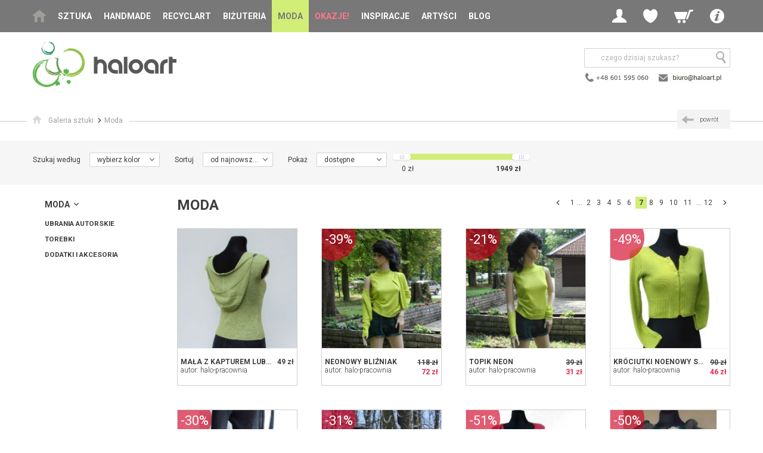

--- FILE ---
content_type: text/html; charset=UTF-8
request_url: https://www.haloart.pl/moda,7.html
body_size: 14491
content:
<!doctype html>
<html>
<head>
	<!-- Google Tag Manager -->
	<script>(function(w,d,s,l,i){w[l]=w[l]||[];w[l].push({'gtm.start':
	new Date().getTime(),event:'gtm.js'});var f=d.getElementsByTagName(s)[0],
	j=d.createElement(s),dl=l!='dataLayer'?'&l='+l:'';j.async=true;j.src=
	'https://www.googletagmanager.com/gtm.js?id='+i+dl;f.parentNode.insertBefore(j,f);
	})(window,document,'script','dataLayer','GTM-5QTLKWH');</script>
	<!-- End Google Tag Manager -->

<!--
<script>window.gdprAppliesGlobally=true;if(!("cmp_id" in window)||window.cmp_id<1){window.cmp_id=0}if(!("cmp_cdid" in window)){window.cmp_cdid="5ae1ff7daeee"}if(!("cmp_params" in window)){window.cmp_params=""}if(!("cmp_host" in window)){window.cmp_host="b.delivery.consentmanager.net"}if(!("cmp_cdn" in window)){window.cmp_cdn="cdn.consentmanager.net"}if(!("cmp_proto" in window)){window.cmp_proto="https:"}if(!("cmp_codesrc" in window)){window.cmp_codesrc="1"}window.cmp_getsupportedLangs=function(){var b=["DE","EN","FR","IT","NO","DA","FI","ES","PT","RO","BG","ET","EL","GA","HR","LV","LT","MT","NL","PL","SV","SK","SL","CS","HU","RU","SR","ZH","TR","UK","AR","BS"];if("cmp_customlanguages" in window){for(var a=0;a<window.cmp_customlanguages.length;a++){b.push(window.cmp_customlanguages[a].l.toUpperCase())}}return b};window.cmp_getRTLLangs=function(){var a=["AR"];if("cmp_customlanguages" in window){for(var b=0;b<window.cmp_customlanguages.length;b++){if("r" in window.cmp_customlanguages[b]&&window.cmp_customlanguages[b].r){a.push(window.cmp_customlanguages[b].l)}}}return a};window.cmp_getlang=function(j){if(typeof(j)!="boolean"){j=true}if(j&&typeof(cmp_getlang.usedlang)=="string"&&cmp_getlang.usedlang!==""){return cmp_getlang.usedlang}var g=window.cmp_getsupportedLangs();var c=[];var f=location.hash;var e=location.search;var a="languages" in navigator?navigator.languages:[];if(f.indexOf("cmplang=")!=-1){c.push(f.substr(f.indexOf("cmplang=")+8,2).toUpperCase())}else{if(e.indexOf("cmplang=")!=-1){c.push(e.substr(e.indexOf("cmplang=")+8,2).toUpperCase())}else{if("cmp_setlang" in window&&window.cmp_setlang!=""){c.push(window.cmp_setlang.toUpperCase())}else{if(a.length>0){for(var d=0;d<a.length;d++){c.push(a[d])}}}}}if("language" in navigator){c.push(navigator.language)}if("userLanguage" in navigator){c.push(navigator.userLanguage)}var h="";for(var d=0;d<c.length;d++){var b=c[d].toUpperCase();if(g.indexOf(b)!=-1){h=b;break}if(b.indexOf("-")!=-1){b=b.substr(0,2)}if(g.indexOf(b)!=-1){h=b;break}}if(h==""&&typeof(cmp_getlang.defaultlang)=="string"&&cmp_getlang.defaultlang!==""){return cmp_getlang.defaultlang}else{if(h==""){h="EN"}}h=h.toUpperCase();return h};(function(){var n=document;var p=window;var f="";var b="_en";if("cmp_getlang" in p){f=p.cmp_getlang().toLowerCase();if("cmp_customlanguages" in p){for(var h=0;h<p.cmp_customlanguages.length;h++){if(p.cmp_customlanguages[h].l.toUpperCase()==f.toUpperCase()){f="en";break}}}b="_"+f}function g(e,d){var l="";e+="=";var i=e.length;if(location.hash.indexOf(e)!=-1){l=location.hash.substr(location.hash.indexOf(e)+i,9999)}else{if(location.search.indexOf(e)!=-1){l=location.search.substr(location.search.indexOf(e)+i,9999)}else{return d}}if(l.indexOf("&")!=-1){l=l.substr(0,l.indexOf("&"))}return l}var j=("cmp_proto" in p)?p.cmp_proto:"https:";if(j!="http:"&&j!="https:"){j="https:"}var k=("cmp_ref" in p)?p.cmp_ref:location.href;var q=n.createElement("script");q.setAttribute("data-cmp-ab","1");var c=g("cmpdesign","");var a=g("cmpregulationkey","");var o=g("cmpatt","");q.src=j+"//"+p.cmp_host+"/delivery/cmp.php?"+("cmp_id" in p&&p.cmp_id>0?"id="+p.cmp_id:"")+("cmp_cdid" in p?"cdid="+p.cmp_cdid:"")+"&h="+encodeURIComponent(k)+(c!=""?"&cmpdesign="+encodeURIComponent(c):"")+(a!=""?"&cmpregulationkey="+encodeURIComponent(a):"")+(o!=""?"&cmatt="+encodeURIComponent(o):"")+("cmp_params" in p?"&"+p.cmp_params:"")+(n.cookie.length>0?"&__cmpfcc=1":"")+"&l="+f.toLowerCase()+"&o="+(new Date()).getTime();q.type="text/javascript";q.async=true;if(n.currentScript&&n.currentScript.parentElement){n.currentScript.parentElement.appendChild(q)}else{if(n.body){n.body.appendChild(q)}else{var m=n.getElementsByTagName("body");if(m.length==0){m=n.getElementsByTagName("div")}if(m.length==0){m=n.getElementsByTagName("span")}if(m.length==0){m=n.getElementsByTagName("ins")}if(m.length==0){m=n.getElementsByTagName("script")}if(m.length==0){m=n.getElementsByTagName("head")}if(m.length>0){m[0].appendChild(q)}}}var q=n.createElement("script");q.src=j+"//"+p.cmp_cdn+"/delivery/js/cmp"+b+".min.js";q.type="text/javascript";q.setAttribute("data-cmp-ab","1");q.async=true;if(n.currentScript&&n.currentScript.parentElement){n.currentScript.parentElement.appendChild(q)}else{if(n.body){n.body.appendChild(q)}else{var m=n.getElementsByTagName("body");if(m.length==0){m=n.getElementsByTagName("div")}if(m.length==0){m=n.getElementsByTagName("span")}if(m.length==0){m=n.getElementsByTagName("ins")}if(m.length==0){m=n.getElementsByTagName("script")}if(m.length==0){m=n.getElementsByTagName("head")}if(m.length>0){m[0].appendChild(q)}}}})();window.cmp_addFrame=function(b){if(!window.frames[b]){if(document.body){var a=document.createElement("iframe");a.style.cssText="display:none";if("cmp_cdn" in window&&"cmp_ultrablocking" in window&&window.cmp_ultrablocking>0){a.src="//"+window.cmp_cdn+"/delivery/empty.html"}a.name=b;document.body.appendChild(a)}else{window.setTimeout(window.cmp_addFrame,10,b)}}};window.cmp_rc=function(h){var b=document.cookie;var f="";var d=0;while(b!=""&&d<100){d++;while(b.substr(0,1)==" "){b=b.substr(1,b.length)}var g=b.substring(0,b.indexOf("="));if(b.indexOf(";")!=-1){var c=b.substring(b.indexOf("=")+1,b.indexOf(";"))}else{var c=b.substr(b.indexOf("=")+1,b.length)}if(h==g){f=c}var e=b.indexOf(";")+1;if(e==0){e=b.length}b=b.substring(e,b.length)}return(f)};window.cmp_stub=function(){var a=arguments;__cmp.a=__cmp.a||[];if(!a.length){return __cmp.a}else{if(a[0]==="ping"){if(a[1]===2){a[2]({gdprApplies:gdprAppliesGlobally,cmpLoaded:false,cmpStatus:"stub",displayStatus:"hidden",apiVersion:"2.0",cmpId:31},true)}else{a[2](false,true)}}else{if(a[0]==="getUSPData"){a[2]({version:1,uspString:window.cmp_rc("")},true)}else{if(a[0]==="getTCData"){__cmp.a.push([].slice.apply(a))}else{if(a[0]==="addEventListener"||a[0]==="removeEventListener"){__cmp.a.push([].slice.apply(a))}else{if(a.length==4&&a[3]===false){a[2]({},false)}else{__cmp.a.push([].slice.apply(a))}}}}}}};window.cmp_msghandler=function(d){var a=typeof d.data==="string";try{var c=a?JSON.parse(d.data):d.data}catch(f){var c=null}if(typeof(c)==="object"&&c!==null&&"__cmpCall" in c){var b=c.__cmpCall;window.__cmp(b.command,b.parameter,function(h,g){var e={__cmpReturn:{returnValue:h,success:g,callId:b.callId}};d.source.postMessage(a?JSON.stringify(e):e,"*")})}if(typeof(c)==="object"&&c!==null&&"__uspapiCall" in c){var b=c.__uspapiCall;window.__uspapi(b.command,b.version,function(h,g){var e={__uspapiReturn:{returnValue:h,success:g,callId:b.callId}};d.source.postMessage(a?JSON.stringify(e):e,"*")})}if(typeof(c)==="object"&&c!==null&&"__tcfapiCall" in c){var b=c.__tcfapiCall;window.__tcfapi(b.command,b.version,function(h,g){var e={__tcfapiReturn:{returnValue:h,success:g,callId:b.callId}};d.source.postMessage(a?JSON.stringify(e):e,"*")},b.parameter)}};window.cmp_setStub=function(a){if(!(a in window)||(typeof(window[a])!=="function"&&typeof(window[a])!=="object"&&(typeof(window[a])==="undefined"||window[a]!==null))){window[a]=window.cmp_stub;window[a].msgHandler=window.cmp_msghandler;window.addEventListener("message",window.cmp_msghandler,false)}};window.cmp_addFrame("__cmpLocator");if(!("cmp_disableusp" in window)||!window.cmp_disableusp){window.cmp_addFrame("__uspapiLocator")}if(!("cmp_disabletcf" in window)||!window.cmp_disabletcf){window.cmp_addFrame("__tcfapiLocator")}window.cmp_setStub("__cmp");if(!("cmp_disabletcf" in window)||!window.cmp_disabletcf){window.cmp_setStub("__tcfapi")}if(!("cmp_disableusp" in window)||!window.cmp_disableusp){window.cmp_setStub("__uspapi")};</script>
-->
<script>
(function(h,o,t,j,a,r){
h.hj=h.hj||function(){(h.hj.q=h.hj.q||[]).push(arguments)};
h._hjSettings={hjid:3163135,hjsv:6};
a=o.getElementsByTagName('head')[0];
r=o.createElement('script');r.async=1;
r.src=t+h._hjSettings.hjid+j+h._hjSettings.hjsv;
a.appendChild(r);
})(window,document,'https://static.hotjar.com/c/hotjar-','.js?sv=');
</script>

<meta charset="utf-8">
<meta name="viewport" content="width=device-width, initial-scale=1.0">
<title>Moda i akcesoria modowe dla kobiet, sklep internetowy - Haloart, Podstrona #7</title>
<META name="description" content="odzież damska, dodatki do ubrań oraz oryginalne torebki, prosto z pracowni polskich projektantów i rękodzielników. Dużo ubrań z dzianiny i dodatków robionych ręcznie na drutach i szydełku, równiez ręcznie tkanych, Podstrona #7">    
<META HTTP-EQUIV="Content-Language" CONTENT="pl">
<META name="owner" content="Haloart">
<META name="robots" content="index, follow">
<meta name="p:domain_verify" content="1760356ac512674fd2470c18ea7ed840"/>
<link rel="shortcut icon" href="/img/favicon.ico" type="image/x-icon">
<link rel="stylesheet" href="https://fonts.googleapis.com/css?family=Roboto:400,300,300italic,400italic,500,500italic,700,700italic&subset=latin,latin-ext">
<link rel="stylesheet" href="/css/jquery-ui.css">
<link rel="stylesheet" href="/css/style.css">
<link rel="stylesheet" href="/css/custom.css">
<!--[if lt IE 9]>
<script src="/js-libraries/html5.js"></script>
<![endif]-->
<script src="/js-libraries/combined.js"></script>
<script src="/js-libraries/enquire.js"></script>
<script src="/js/site.js"></script>
<script src="/js/custom.js?v=20221107"></script>  


 

<!-- Facebook Pixel Code -->
<script>!function(f,b,e,v,n,t,s){if(f.fbq)return;n=f.fbq=function(){n.callMethod?n.callMethod.apply(n,arguments):n.queue.push(arguments)};if(!f._fbq)f._fbq=n;n.push=n;n.loaded=!0;n.version='2.0';n.queue=[];t=b.createElement(e);t.async=!0;t.src=v;s=b.getElementsByTagName(e)[0];s.parentNode.insertBefore(t,s)}(window,document,'script','https://connect.facebook.net/en_US/fbevents.js'); fbq('init', '2535678173407514'); fbq('track', 'PageView');</script>
<noscript> <img height="1" width="1" src="https://www.facebook.com/tr?id=2535678173407514&ev=PageView&noscript=1"/></noscript>
<!-- End Facebook Pixel Code -->
<meta name="facebook-domain-verification" content="p7j0ooonn100nmdvpebhbppm8ptz9q" /> 



<!-- Global site tag (gtag.js) - Google Analytics -->
<script async src="https://www.googletagmanager.com/gtag/js?id=UA-5982107-3"></script>
<script>
  window.dataLayer = window.dataLayer || [];
  function gtag(){dataLayer.push(arguments);}
  gtag('js', new Date());

  gtag('config', 'UA-5982107-3');
</script>

<script src="https://www.googleoptimize.com/optimize.js?id=OPT-58FKWZ7"></script>

	<script type="text/javascript">
	   (function (srcjs) {
	       window._edrone = window._edrone || {};
	       _edrone.app_id = '66cf4085ac70b';
	       _edrone.version = '1.0.0';
	       _edrone.platform_version = '1.0.0';
	       _edrone.platform = 'custom';
	       	       var doc = document.createElement('script');
	       doc.type = 'text/javascript';
	       doc.async = true;
	       doc.src = ('https:' == document.location.protocol ? 'https:' : 'http:') + srcjs;
	       var s = document.getElementsByTagName('script')[0];
	       s.parentNode.insertBefore(doc, s);
	   })("//d3bo67muzbfgtl.cloudfront.net/edrone_2_0.js?app_id=66cf4085ac70b");
	</script>

</head>
<!-- Google tag (gtag.js) --> <script async src="https://www.googletagmanager.com/gtag/js?id=G-MFVQXTX7B2"></script> <script> window.dataLayer = window.dataLayer || []; function gtag(){dataLayer.push(arguments);} gtag('js', new Date()); gtag('config', 'G-MFVQXTX7B2'); </script> 
<body>
	<!-- Google Tag Manager (noscript) -->
	<noscript><iframe src="https://www.googletagmanager.com/ns.html?id=GTM-5QTLKWH"
	height="0" width="0" style="display:none;visibility:hidden"></iframe></noscript>
	<!-- End Google Tag Manager (noscript) -->

<style>
@media screen and (max-width: 1060px) {
	#h .navbar .main-menu { min-width:170px;}
}
</style>

	<header id="h">
		<div class="navbar">
			<div class="wrapper">
				<button class="btn-mobile-menu hidden-desk js-menu-trigger"><span class="icon icon-menu"></span></button>
				<a href="/">
					<img src="/img/logo-haloart-top.png" class="hidden-desk hidden-tab logo-mobile" alt="Haloart">
					<!-- <img src="https://www.haloart.pl/img/logo/haloart-cofee-poziom-kolor.svg" class="hidden-desk hidden-tab logo-mobile" alt="Haloart"> -->
				</a>
				<nav class="main-menu hidden-tab hidden-mob js-menu">
					<ul>
						<li class="home"><a href="/"><span class="icon icon-home"></span></a></li>
                        <li class="has-submenu">

							<a onClick="setVarNoReload('price_range', 'clear');" href="/sztuka.html" class=" js-menu-child-trigger">Sztuka</a>

							<ul class="main-submenu js-menu-child">
								<li class="hidden-desk"><a href="#" class="js-menu-back"><span class="icon icon-arrow-c-left"></span>wstecz</a></li>
								<li class="hidden-desk"><a onClick="setVarNoReload('price_range', 'clear');" href="/sztuka.html">Wszystko</a></li>
								<li><a onClick="setVarNoReload('price_range', 'clear');" href="/malarstwo.html">Malarstwo</a></li>
								<li><a onClick="setVarNoReload('price_range', 'clear');" href="/rysunek.html">Rysunek</a></li>
								<li><a onClick="setVarNoReload('price_range', 'clear');" href="/grafika.html">Grafika</a></li>
								<li><a onClick="setVarNoReload('price_range', 'clear');" href="/mozaika.html">Mozaika</a></li>
								<li><a onClick="setVarNoReload('price_range', 'clear');" href="/kolaz.html">Kolaż</a></li>								
								<li><a onClick="setVarNoReload('price_range', 'clear');" href="/fotografia.html">Fotografia</a></li>
								<li><a onClick="setVarNoReload('price_range', 'clear');" href="/rzezba.html">Rzeźba</a></li>
								<li><a onClick="setVarNoReload('price_range', 'clear');" href="/tkanina.html">Tkanina</a></li>
							</ul>
						</li>
                                                
						<li><a  onClick="setVarNoReload('price_range', 'clear');" href="/handmade-dla-domu.html">Handmade</a></li>
						<li><a  onClick="setVarNoReload('price_range', 'clear');" href="/recycling-art.html">Recyclart</a></li>
						<li><a  onClick="setVarNoReload('price_range', 'clear');" href="/bizuteria-artystyczna.html">Biżuteria</a></li>
						<li class="has-submenu">
							
							<a onClick="setVarNoReload('price_range', 'clear');" href="/moda.html" class="highlight js-menu-child-trigger">Moda</a>

							<ul class="main-submenu js-menu-child">
								<li class="hidden-desk"><a href="#" class="js-menu-back"><span class="icon icon-arrow-c-left"></span>wstecz</a></li>
								<li class="hidden-desk"><a onClick="setVarNoReload('price_range', 'clear');" href="/moda.html">Wszystko</a></li>
								<li><a onClick="setVarNoReload('price_range', 'clear');" href="/ubrania.html">Ubrania<span class="hidden-mob"> autorskie</span></a></li>
								<li><a onClick="setVarNoReload('price_range', 'clear');" href="/oryginalne-torebki.html">Torebki</a></li>
								<li><a onClick="setVarNoReload('price_range', 'clear');" href="/dodatki-do-ubran.html">Dodatki<span class="hidden-mob"> i akcesoria</span></a></li>
							</ul>
						</li>
						<li class="hl"><a  href="/przeceny.html">Okazje!</a></li>						
						<li><a  href="/nasze-selekcje.html">Inspiracje</a></li>                        
						<li><a  href="/artysci.html">Artyści</a></li>
						<li><a  href="/blog">Blog</a></li>
						
						<li class="has-submenu hidden-desk">
							<a href="#" class="js-menu-child-trigger"><strong>Info</strong></a>

							<ul class="main-sub-submenu js-menu-child">
								<li><a href="#" class="js-menu-back"><span class="icon icon-arrow-c-left"></span>wstecz</a></li>
								<li><a href="/kontakt.html"><span class="icon icon-mail"></span>kontakt</a></li>
								<li><a href="/jak-kupowac.html"><span class="icon icon-cart"></span>jak kupować</a></li>
								<li><a href="/jak-sprzedawac.html"><span class="icon icon-sell"></span>jak sprzedawać</a></li>
								<li><a href="/opinie.html"><span class="icon icon-comment"></span>opinie klientów</a></li>
								<li><a href="/newsletter.html" rel="nofollow"><span class="icon icon-pen"></span>newsletter</a></li>                                
								<li><a href="/wszystkie-kategorie.html"><span class="icon icon-list-view"></span>mapa serwisu</a></li>
								<li><a href="/wspolpraca.html"><span class="icon icon-art"></span>współpraca</a></li>                                
								<li><a href="/regulamin.html"><span class="icon icon-files"></span>regulamin</a></li>
							</ul>
						</li>
					</ul>
				</nav>
				<div class="user-menu">
					<ul>
                    	                        
						<li class="has-submenu">
							<a  href="#" class="js-login-trigger"><span class="icon icon-profile"></span></a>

							<ul class="user-submenu js-login">
								<li><a href="/?p=login" rel="nofollow"><span class="icon icon-login"></span>Zaloguj</a></li>
								<li><a href="/?p=login" rel="nofollow"><span class="icon icon-pen"></span>Zarejestruj</a></li>
							</ul>
						</li>
						<li class="has-submenu hidden-mob">
							<a href="#" class="js-wishlist-trigger"><span class="icon icon-wl"></span></a>

							<div class="user-submenu js-wishlist">
								<span class="user-menu-title">Moje ulubione</span>
								<span class="user-menu-subtitle"><strong><a href="/?p=login" rel="nofollow" style="color:#000; display:inline; padding:0; text-transform:none">Zaloguj się</a></strong>, aby zobaczyć produkty w schowku</span>
							</div>
						</li>                        
                                                
                        

                        
						<li class="hidden-desk"><a href="#" class="js-search-trigger"><span class="icon icon-search"></span></a></li>
                        
												<li class="has-submenu">
							<a  href="/?p=cart" rel="nofollow" class="js-minicart-trigger"><span class="icon icon-cart"></span></a>
							<div class="user-submenu js-minicart">
								<span class="user-menu-title">Mój koszyk</span>
								<span class="user-menu-subtitle">Brak poduktów w koszyku</span>
							</div>
						</li>
                        
						<li class="has-submenu hidden-tab hidden-mob">
							<a href="#" class="js-submenu-trigger"><span class="icon icon-info"></span></a>

							<ul class="user-submenu js-submenu">
								<li><a href="/kontakt.html"><span class="icon icon-mail"></span>kontakt</a></li>
								<li><a href="/jak-kupowac.html"><span class="icon icon-cart"></span>jak kupować</a></li>
								<li><a href="/jak-sprzedawac.html"><span class="icon icon-sell"></span>jak sprzedawać</a></li>
								<li><a href="/opinie.html"><span class="icon icon-comment"></span>opinie klientów</a></li>
								<li><a href="/newsletter.html" rel="nofollow"><span class="icon icon-pen"></span>newsletter</a></li>
								<li><a href="/wszystkie-kategorie.html"><span class="icon icon-list-view"></span>mapa serwisu</a></li>
								<li><a href="/wspolpraca.html"><span class="icon icon-art"></span>współpraca</a></li>
								<li><a href="/regulamin.html"><span class="icon icon-files"></span>regulamin</a></li>
							</ul>
						</li>
					</ul>
				</div>
			</div>
		</div>
	               
		<div class="logo-search wrapper">
			<div class="logo hidden-mob">
				<a href="/">
					<!-- <img alt="Haloart" src="/img/logo_haloart.png" width="239" height="79" border="0"> -->
					<img src="https://www.haloart.pl/img/logo/haloart-cofee-poziom-kolor.svg" height="79" alt="Haloart">
				</a>
			</div>
	            <div class="search-social">
                    <div class="search js-search">
                        <form action="/" method="get">
                            <input type="hidden" name="p" value="prodlist">
                            <input type="text" name="search" placeholder="czego dzisiaj szukasz?">
                            <button type="submit" style="right:0;"><span class="icon icon-search"></span></button>
                        </form>
                    </div>
                    
                    <div class="social">
                    	<a href="/kontakt.html"><img src="/img/header-contact-2022.png" border="0" alt="Kontakt z Haloart" style="padding-top:5px;"></a>
                    </div>
                    
				</div>
                             
            			<div class="slogan">
				<div class="va-m">
					<div class="va-m-">
						<div class="va-m--">
						
														
                            						</div>
					</div>
				</div>
			</div>
            
		</div>
	</header>

	<div id="main">		<div class="breadcrumbs with-header">
			<div class="wrapper breadcrumbs-">
				<ul vocab="https://schema.org/" typeof="BreadcrumbList">
					<li property="itemListElement" typeof="ListItem"><a property="item" typeof="WebPage" href="/"><span class="icon icon-home"></span><span property="name" class="txt">Galeria sztuki</span></a><meta property="position" content="1"></li>
                    
					                    
										<li property="itemListElement" typeof="ListItem"><a property="item" typeof="WebPage" href="/moda.html"><span property="name">Moda</span></a><meta property="position" content="2"></li>                    
                                        
                    					
										
					
					
					
										
					
					
					
				</ul>

								
   				<span class="hidden-mob"><a class="back" href="javascript:history.back();"><span class="icon icon-arrow-c-left"></span><span class="txt">powrót</span></a></span>
			</div>
		</div>

		
<style>
@media screen and (max-width: 600px) {
	.ui-selectmenu-button span.ui-selectmenu-text {

		padding: 6px 24px 6px 15px;
		font-size: 15px;
	}
	
	.ui-selectmenu-fluid .ui-selectmenu-button {
		min-width:160px;
	}	
	
	.filters .f-item .ui-front {
		width: 162px;
	}

	.ui-selectmenu-menu .ui-menu .ui-menu-item {
		padding: 6px 10px;
		font-size: 14px;
	}
	
	.products-list li {margin-top:0}
	
}
</style>

		<div style="padding: 15px 0;" class="hidden-desk">

							<span style="display: block;font-size: 24px; font-weight: bold; text-align: center;" class="px24" style="text-transform:uppercase">Moda</span>

		</div>    
                        
		<div class="subsec-filters">
			<div class="wrapper">
				<div class="filters">
					
					<button style="margin-bottom:5px" class="filters-trigger hidden-desk hidden-tab js-sidebar-trigger">Kategorie</button>
					
					<button class="filters-trigger hidden-desk hidden-tab js-filters-trigger">Filtruj</button>
					<div class="filters-to-select hidden-mob js-filters">
						<div class="f-item hidden-desk hidden-tab">
                            <div class="field range">
                            							</div>
						</div>
                        
						<div class="f-item selections">

							<div class="label">Szukaj według</div>
                            
                                                        
							<div class="field selection ui-front ui-selectmenu-fluid color-select">
								<select name="color" data-selectlabel="wybierz kolor" onChange="setFilter('kolor', this.value);">
                                    <option value="1">biały</option>
									<option value="5">czarny</option>
									<option value="26">biało-czarny</option>
									<option value="6">srebrny</option>
									<option value="14">złoty</option>
									<option value="19">ecru</option>
									<option value="23">żółty</option>
									<option value="9">pomarańczowy</option>
									<option value="18">beżowy</option>
									<option value="20">brązowy</option>
									<option value="2">czerwony</option>
									<option value="7">fioletowy</option>
									<option value="21">granatowy</option>
									<option value="13">turkusowy</option>
									<option value="10">niebieski</option>
									<option value="8">różowy</option>
									<option value="3">zielony</option>
									<option value="25">khaki</option>
									<option value="4">szary</option>
									<option value="22" selected="selected">wielobarwny</option>                                                                                                                                                
								</select>
							</div>
                                                                                    
                                                        
                            
						</div>
						
                        						<div class="f-item order">
							<div class="label">Sortuj</div>
							<div class="field selection ui-front ui-selectmenu-fluid">
								<select name="sort" onchange="setVar('sort', this.value);">
									<option value="1" selected >od najnowszego</option>                                                                                                        
									<option value="2"  >od najtańszego</option>
									<option value="3"  >od najdroższego</option>
									<!--<option value="4"  >alfabetycznie</option>                                    -->
								</select>
							</div>
						</div>                        
                                                
                          
                                                						
                        
                        						<div class="f-item order">
							<div class="label">Pokaż</div>
							<div class="field selection ui-front ui-selectmenu-fluid">
								<select name="order" onchange="document.location=this.value;">
									<option value="/moda,7.html" selected >dostępne</option>
									<option value="/moda,przecenione,7.html"  >przecenione</option>                                    
									<option value="/moda,sprzedane,7.html"  >sprzedane</option>
								</select>
							</div>
						</div>
                        
                        <span id="priceSelMax" style="position:absolute; top:-100px;">1949</span>
                        <!-- stwb - remove class .hidden-mob -->
						<div class="f-item">
							<div class="field range">
								<div class="js-field-range" data-min="0" data-max="1949"></div>
								<div class="ui-slider-values">
									<div class="us-min js-slider-min">0 zł</div>
									<div class="us-max js-slider-max">1949 zł</div>
								</div>
							</div>

						</div>
                        
                                                
					</div>

                    				</div>
			</div>
		</div>

		<section id="sec-products-list" class="sidebar-content">
        	
                        
			<!-- <button class="sidebar-trigger hidden-desk js-sidebar-trigger"><span class="icon icon-arrow-right"></span></button> -->
            <div class="sidebar js-sidebar">
            	<button class="sidebar-close js-sidebar-trigger">x</button>
				<div class="categories-list">
					<ul>
						<li>
							<ul>
								<li class="has-submenu">
                                										<a class="submenu-expanded nobghover" href="/moda.html">MODA</a>
									
									<ul>
                                    
                                    <li><a href="/ubrania.html"><small><strong>UBRANIA AUTORSKIE</strong></small></a></li><li><a href="/oryginalne-torebki.html"><small><strong>TOREBKI</strong></small></a></li><li><a href="/dodatki-do-ubran.html"><small><strong>DODATKI I AKCESORIA</strong></small></a></li>										
                                    									</ul>
                                   	
								</li>
							</ul>
						</li>
					</ul>

					<script type="text/javascript">
					       window._edrone = window._edrone || {};
					       _edrone.product_category_ids = ''; // use "~" sign to separate values from each other 
					       _edrone.product_category_names = ''; // use "~" sign to separate values from each other and url_encode on single value
					       _edrone.action_type = 'category_view';
					</script>
					


			
				</div>
			</div>
            
            
			<div class="content">
				<div class="parameters">
					<div style="float:left" class="hidden-mob">

											<h1 class="px24" style="text-transform:uppercase">Moda</h1>

                                                                        
                                                
						                                                                        
                        
					</div>                
					<div class="parameters-">
                    	<!-- pagination STARTS -->

<style>
</style>

<style>
@media screen and (max-width: 600px) {
	.parameters {margin-top:0!important;}
	.pagination {font-size:15px; margin-bottom:20px;}
	
}
</style>

		<div class="item pagination">
			<ul>

			            <li>
				 <a class="prev" href="/moda,6.html"><span class="icon icon-arrow-left"></span></a>             </li>
			<li><a href="/moda.html">1</a></li><li>...</li>                        
            
			
			<li><a href="moda,2.html" title=""><b>2</b></a></li><li><a href="moda,3.html" title=""><b>3</b></a></li><li><a href="moda,4.html" title=""><b>4</b></a></li><li><a href="moda,5.html" title=""><b>5</b></a></li><li><a href="moda,6.html" title=""><b>6</b></a></li> <li><span class="current">7</span></li><li><a href="moda,8.html" title=""><b>8</b></a></li><li><a href="moda,9.html" title=""><b>9</b></a></li><li><a href="moda,10.html" title=""><b>10</b></a></li><li><a href="moda,11.html" title=""><b>11</b></a></li>			
            
			<li>...</li><li><a href="/moda,12.html">12</a></li>            
			
			<li><a class="next"  href="/moda,8.html"><span class="icon icon-arrow-right"></span></a></li>			
		</ul>
	</div>
      


<!-- pagination ENDS -->					</div>
				</div>
				<div class="products-list-wrapper js-product-list">
					<ul class="products-list">
                        <li >
	<div class="li- products-list-item">
					
		<div class="photo">
			<a href="/halo-pracownia/topy/mala-z-kapturem-lub-bez-s-i-xs,99842.html" title="halo-pracownia - MAŁA Z KAPTUREM LUB BEZ S I XS"><img loading="lazy" width="200" height="200" src="/foto-prod/99842_t2.jpg" alt="MAŁA Z KAPTUREM LUB BEZ S I XS"></a>
		</div>
		<div class="details">
			<div class="price">49 zł</div>
			<div class="title-author">
				<span><a href="/halo-pracownia/topy/mala-z-kapturem-lub-bez-s-i-xs,99842.html">MAŁA Z KAPTUREM LUB BEZ S I XS</a></span>
				<div class="author"><a href="/halo-pracownia-galeria">autor: halo-pracownia</a></div>
			</div>
							
			<div class="actions">
				<div class="action preview hidden-mob">
					<a href="#" class="js-qv-trigger" prod="99842"><span class="bg-cover"></span><span class="icon icon-preview"></span></a>
				</div>
				<div class="action wl">
					<a href="/?p=login&back=/?p2=fav2_add=99842"><span class="bg-cover"></span><span class="icon icon-wl"></span></a>
				</div>
			</div>
		</div>
		
	</div></li><li >
	<div class="li- products-list-item">
					
		<div class="photo">
			<a href="/halo-pracownia/swetry/neonowy-blizniak,96893.html" title="halo-pracownia - NEONOWY BLIŹNIAK"><img loading="lazy" width="200" height="200" src="/foto-prod/96893_t2.jpg" alt="NEONOWY BLIŹNIAK"></a>
		</div>
		<div class="details">
			<div class="price"><span class="discounted">118 zł</span><span class="new">72 zł</span></div>
			<div class="title-author">
				<span><a href="/halo-pracownia/swetry/neonowy-blizniak,96893.html">NEONOWY BLIŹNIAK</a></span>
				<div class="author"><a href="/halo-pracownia-galeria">autor: halo-pracownia</a></div>
			</div>
							
			<div class="actions">
				<div class="action preview hidden-mob">
					<a href="#" class="js-qv-trigger" prod="96893"><span class="bg-cover"></span><span class="icon icon-preview"></span></a>
				</div>
				<div class="action wl">
					<a href="/?p=login&back=/?p2=fav2_add=96893"><span class="bg-cover"></span><span class="icon icon-wl"></span></a>
				</div>
			</div>
		</div>
		<span class="badge-promo">-39%</span>
	</div></li><li >
	<div class="li- products-list-item">
					
		<div class="photo">
			<a href="/halo-pracownia/topy/topik-neon,96892.html" title="halo-pracownia - TOPIK NEON"><img loading="lazy" width="200" height="200" src="/foto-prod/96892_t2.jpg" alt="TOPIK NEON"></a>
		</div>
		<div class="details">
			<div class="price"><span class="discounted">39 zł</span><span class="new">31 zł</span></div>
			<div class="title-author">
				<span><a href="/halo-pracownia/topy/topik-neon,96892.html">TOPIK NEON</a></span>
				<div class="author"><a href="/halo-pracownia-galeria">autor: halo-pracownia</a></div>
			</div>
							
			<div class="actions">
				<div class="action preview hidden-mob">
					<a href="#" class="js-qv-trigger" prod="96892"><span class="bg-cover"></span><span class="icon icon-preview"></span></a>
				</div>
				<div class="action wl">
					<a href="/?p=login&back=/?p2=fav2_add=96892"><span class="bg-cover"></span><span class="icon icon-wl"></span></a>
				</div>
			</div>
		</div>
		<span class="badge-promo">-21%</span>
	</div></li><li >
	<div class="li- products-list-item">
					
		<div class="photo">
			<a href="/halo-pracownia/swetry/krociutki-noenowy-sweterek,96891.html" title="halo-pracownia - KRÓCIUTKI NOENOWY SWETEREK"><img loading="lazy" width="200" height="200" src="/foto-prod/96891_t2.jpg" alt="KRÓCIUTKI NOENOWY SWETEREK"></a>
		</div>
		<div class="details">
			<div class="price"><span class="discounted">90 zł</span><span class="new">46 zł</span></div>
			<div class="title-author">
				<span><a href="/halo-pracownia/swetry/krociutki-noenowy-sweterek,96891.html">KRÓCIUTKI NOENOWY SWETEREK</a></span>
				<div class="author"><a href="/halo-pracownia-galeria">autor: halo-pracownia</a></div>
			</div>
							
			<div class="actions">
				<div class="action preview hidden-mob">
					<a href="#" class="js-qv-trigger" prod="96891"><span class="bg-cover"></span><span class="icon icon-preview"></span></a>
				</div>
				<div class="action wl">
					<a href="/?p=login&back=/?p2=fav2_add=96891"><span class="bg-cover"></span><span class="icon icon-wl"></span></a>
				</div>
			</div>
		</div>
		<span class="badge-promo">-49%</span>
	</div></li><li >
	<div class="li- products-list-item">
					
		<div class="photo">
			<a href="/halo-pracownia/swetry/do-wiazania-lub-nie,95502.html" title="halo-pracownia - DO WIĄZANIA LUB NIE"><img loading="lazy" width="200" height="200" src="/foto-prod/95502_t2.jpg" alt="DO WIĄZANIA LUB NIE"></a>
		</div>
		<div class="details">
			<div class="price"><span class="discounted">99 zł</span><span class="new">69 zł</span></div>
			<div class="title-author">
				<span><a href="/halo-pracownia/swetry/do-wiazania-lub-nie,95502.html">DO WIĄZANIA LUB NIE</a></span>
				<div class="author"><a href="/halo-pracownia-galeria">autor: halo-pracownia</a></div>
			</div>
							
			<div class="actions">
				<div class="action preview hidden-mob">
					<a href="#" class="js-qv-trigger" prod="95502"><span class="bg-cover"></span><span class="icon icon-preview"></span></a>
				</div>
				<div class="action wl">
					<a href="/?p=login&back=/?p2=fav2_add=95502"><span class="bg-cover"></span><span class="icon icon-wl"></span></a>
				</div>
			</div>
		</div>
		<span class="badge-promo">-30%</span>
	</div></li><li >
	<div class="li- products-list-item">
					
		<div class="photo">
			<a href="/halo-pracownia/dodatki-do-stylizacji/-golfoneta-w-czerwieni-,95501.html" title="halo-pracownia - *GOLFONETA W CZERWIENI*"><img loading="lazy" width="200" height="200" src="/foto-prod/95501_t2.jpg" alt="*GOLFONETA W CZERWIENI*"></a>
		</div>
		<div class="details">
			<div class="price"><span class="discounted">42 zł</span><span class="new">29 zł</span></div>
			<div class="title-author">
				<span><a href="/halo-pracownia/dodatki-do-stylizacji/-golfoneta-w-czerwieni-,95501.html">*GOLFONETA W CZERWIENI*</a></span>
				<div class="author"><a href="/halo-pracownia-galeria">autor: halo-pracownia</a></div>
			</div>
							
			<div class="actions">
				<div class="action preview hidden-mob">
					<a href="#" class="js-qv-trigger" prod="95501"><span class="bg-cover"></span><span class="icon icon-preview"></span></a>
				</div>
				<div class="action wl">
					<a href="/?p=login&back=/?p2=fav2_add=95501"><span class="bg-cover"></span><span class="icon icon-wl"></span></a>
				</div>
			</div>
		</div>
		<span class="badge-promo">-31%</span>
	</div></li><li >
	<div class="li- products-list-item">
					
		<div class="photo">
			<a href="/halo-pracownia/swetry/malinowy-komplecik,95431.html" title="halo-pracownia - MALINOWY KOMPLECIK"><img loading="lazy" width="200" height="200" src="/foto-prod/95431_t2.jpg" alt="MALINOWY KOMPLECIK"></a>
		</div>
		<div class="details">
			<div class="price"><span class="discounted">99 zł</span><span class="new">49 zł</span></div>
			<div class="title-author">
				<span><a href="/halo-pracownia/swetry/malinowy-komplecik,95431.html">MALINOWY KOMPLECIK</a></span>
				<div class="author"><a href="/halo-pracownia-galeria">autor: halo-pracownia</a></div>
			</div>
							
			<div class="actions">
				<div class="action preview hidden-mob">
					<a href="#" class="js-qv-trigger" prod="95431"><span class="bg-cover"></span><span class="icon icon-preview"></span></a>
				</div>
				<div class="action wl">
					<a href="/?p=login&back=/?p2=fav2_add=95431"><span class="bg-cover"></span><span class="icon icon-wl"></span></a>
				</div>
			</div>
		</div>
		<span class="badge-promo">-51%</span>
	</div></li><li >
	<div class="li- products-list-item">
					
		<div class="photo">
			<a href="/danuta-zgol/chusty-apaszki/duze-asymetryczne-poncho,95279.html" title="Danuta Zgoł - DUŻE ASYMETRYCZNE PONCHO"><img loading="lazy" width="200" height="200" src="/foto-prod/95279_t2.jpg" alt="DUŻE ASYMETRYCZNE PONCHO"></a>
		</div>
		<div class="details">
			<div class="price"><span class="discounted">150 zł</span><span class="new">75 zł</span></div>
			<div class="title-author">
				<span><a href="/danuta-zgol/chusty-apaszki/duze-asymetryczne-poncho,95279.html">DUŻE ASYMETRYCZNE PONCHO</a></span>
				<div class="author"><a href="/danuta-zgol-galeria">autor: Danuta Zgoł</a></div>
			</div>
							
			<div class="actions">
				<div class="action preview hidden-mob">
					<a href="#" class="js-qv-trigger" prod="95279"><span class="bg-cover"></span><span class="icon icon-preview"></span></a>
				</div>
				<div class="action wl">
					<a href="/?p=login&back=/?p2=fav2_add=95279"><span class="bg-cover"></span><span class="icon icon-wl"></span></a>
				</div>
			</div>
		</div>
		<span class="badge-promo">-50%</span>
	</div></li><li >
	<div class="li- products-list-item">
					
		<div class="photo">
			<a href="/moon-light/mitenki-i-rekawiczki/czern-i-blekit-azurowe-mitenki,94753.html" title="Moon Light - CZERŃ I BŁĘKIT - AŻUROWE MITENKI"><img loading="lazy" width="200" height="200" src="/foto-prod/94753_t2.jpg" alt="CZERŃ I BŁĘKIT - AŻUROWE MITENKI"></a>
		</div>
		<div class="details">
			<div class="price">59 zł</div>
			<div class="title-author">
				<span><a href="/moon-light/mitenki-i-rekawiczki/czern-i-blekit-azurowe-mitenki,94753.html">CZERŃ I BŁĘKIT - AŻUROWE MITENKI</a></span>
				<div class="author"><a href="/moon-light-galeria">autor: Moon Light</a></div>
			</div>
							
			<div class="actions">
				<div class="action preview hidden-mob">
					<a href="#" class="js-qv-trigger" prod="94753"><span class="bg-cover"></span><span class="icon icon-preview"></span></a>
				</div>
				<div class="action wl">
					<a href="/?p=login&back=/?p2=fav2_add=94753"><span class="bg-cover"></span><span class="icon icon-wl"></span></a>
				</div>
			</div>
		</div>
		
	</div></li><li >
	<div class="li- products-list-item">
					
		<div class="photo">
			<a href="/moon-light/czapki/blekitna-czapka-z-rozyczkami,94480.html" title="Moon Light - BŁĘKITNA CZAPKA Z RÓŻYCZKAMI"><img loading="lazy" width="200" height="200" src="/foto-prod/94480_t2.jpg" alt="BŁĘKITNA CZAPKA Z RÓŻYCZKAMI"></a>
		</div>
		<div class="details">
			<div class="price">59 zł</div>
			<div class="title-author">
				<span><a href="/moon-light/czapki/blekitna-czapka-z-rozyczkami,94480.html">BŁĘKITNA CZAPKA Z RÓŻYCZKAMI</a></span>
				<div class="author"><a href="/moon-light-galeria">autor: Moon Light</a></div>
			</div>
							
			<div class="actions">
				<div class="action preview hidden-mob">
					<a href="#" class="js-qv-trigger" prod="94480"><span class="bg-cover"></span><span class="icon icon-preview"></span></a>
				</div>
				<div class="action wl">
					<a href="/?p=login&back=/?p2=fav2_add=94480"><span class="bg-cover"></span><span class="icon icon-wl"></span></a>
				</div>
			</div>
		</div>
		
	</div></li><li >
	<div class="li- products-list-item">
					
		<div class="photo">
			<a href="/alba-design/czapki/czapka-z-pomponem-z-podwojnym-rondem,94101.html" title="Alba Design - CZAPKA Z POMPONEM Z PODWÓJNYM RONDEM."><img loading="lazy" width="200" height="200" src="/foto-prod/94101_t2.jpg" alt="CZAPKA Z POMPONEM Z PODWÓJNYM RONDEM."></a>
		</div>
		<div class="details">
			<div class="price">150 zł</div>
			<div class="title-author">
				<span><a href="/alba-design/czapki/czapka-z-pomponem-z-podwojnym-rondem,94101.html">CZAPKA Z POMPONEM Z PODWÓJNYM RONDEM.</a></span>
				<div class="author"><a href="/alba-design-galeria">autor: Alba Design</a></div>
			</div>
							
			<div class="actions">
				<div class="action preview hidden-mob">
					<a href="#" class="js-qv-trigger" prod="94101"><span class="bg-cover"></span><span class="icon icon-preview"></span></a>
				</div>
				<div class="action wl">
					<a href="/?p=login&back=/?p2=fav2_add=94101"><span class="bg-cover"></span><span class="icon icon-wl"></span></a>
				</div>
			</div>
		</div>
		
	</div></li><li >
	<div class="li- products-list-item">
					
		<div class="photo">
			<a href="/alba-design/czapki/czapka-z-pomponem-z-podwojnym-rondem,94100.html" title="Alba Design - CZAPKA Z POMPONEM Z PODWÓJNYM RONDEM."><img loading="lazy" width="200" height="200" src="/foto-prod/94100_t2.jpg" alt="CZAPKA Z POMPONEM Z PODWÓJNYM RONDEM."></a>
		</div>
		<div class="details">
			<div class="price">150 zł</div>
			<div class="title-author">
				<span><a href="/alba-design/czapki/czapka-z-pomponem-z-podwojnym-rondem,94100.html">CZAPKA Z POMPONEM Z PODWÓJNYM RONDEM.</a></span>
				<div class="author"><a href="/alba-design-galeria">autor: Alba Design</a></div>
			</div>
							
			<div class="actions">
				<div class="action preview hidden-mob">
					<a href="#" class="js-qv-trigger" prod="94100"><span class="bg-cover"></span><span class="icon icon-preview"></span></a>
				</div>
				<div class="action wl">
					<a href="/?p=login&back=/?p2=fav2_add=94100"><span class="bg-cover"></span><span class="icon icon-wl"></span></a>
				</div>
			</div>
		</div>
		
	</div></li><li >
	<div class="li- products-list-item">
					
		<div class="photo">
			<a href="/alba-design/czapki/czapka-z-pomponem-z-podwojnym-rondem,94086.html" title="Alba Design - CZAPKA Z POMPONEM Z PODWÓJNYM RONDEM."><img loading="lazy" width="200" height="200" src="/foto-prod/94086_t2.jpg" alt="CZAPKA Z POMPONEM Z PODWÓJNYM RONDEM."></a>
		</div>
		<div class="details">
			<div class="price">156 zł</div>
			<div class="title-author">
				<span><a href="/alba-design/czapki/czapka-z-pomponem-z-podwojnym-rondem,94086.html">CZAPKA Z POMPONEM Z PODWÓJNYM RONDEM.</a></span>
				<div class="author"><a href="/alba-design-galeria">autor: Alba Design</a></div>
			</div>
							
			<div class="actions">
				<div class="action preview hidden-mob">
					<a href="#" class="js-qv-trigger" prod="94086"><span class="bg-cover"></span><span class="icon icon-preview"></span></a>
				</div>
				<div class="action wl">
					<a href="/?p=login&back=/?p2=fav2_add=94086"><span class="bg-cover"></span><span class="icon icon-wl"></span></a>
				</div>
			</div>
		</div>
		
	</div></li><li >
	<div class="li- products-list-item">
					
		<div class="photo">
			<a href="/arta/torebki-na-pas/saszetka-nerka-niebieski-jeans,93936.html" title="art.a - SASZETKA NERKA  NIEBIESKI JEANS"><img loading="lazy" width="200" height="200" src="/foto-prod/93936_t2.jpg" alt="SASZETKA NERKA  NIEBIESKI JEANS"></a>
		</div>
		<div class="details">
			<div class="price">78 zł</div>
			<div class="title-author">
				<span><a href="/arta/torebki-na-pas/saszetka-nerka-niebieski-jeans,93936.html">SASZETKA NERKA  NIEBIESKI JEANS</a></span>
				<div class="author"><a href="/arta-galeria">autor: art.a</a></div>
			</div>
							
			<div class="actions">
				<div class="action preview hidden-mob">
					<a href="#" class="js-qv-trigger" prod="93936"><span class="bg-cover"></span><span class="icon icon-preview"></span></a>
				</div>
				<div class="action wl">
					<a href="/?p=login&back=/?p2=fav2_add=93936"><span class="bg-cover"></span><span class="icon icon-wl"></span></a>
				</div>
			</div>
		</div>
		
	</div></li><li >
	<div class="li- products-list-item">
					
		<div class="photo">
			<a href="/arta/torebki-na-pas/saszetka-nerka-koty,93921.html" title="art.a - SASZETKA NERKA KOTY"><img loading="lazy" width="200" height="200" src="/foto-prod/93921_t2.jpg" alt="SASZETKA NERKA KOTY"></a>
		</div>
		<div class="details">
			<div class="price">65 zł</div>
			<div class="title-author">
				<span><a href="/arta/torebki-na-pas/saszetka-nerka-koty,93921.html">SASZETKA NERKA KOTY</a></span>
				<div class="author"><a href="/arta-galeria">autor: art.a</a></div>
			</div>
							
			<div class="actions">
				<div class="action preview hidden-mob">
					<a href="#" class="js-qv-trigger" prod="93921"><span class="bg-cover"></span><span class="icon icon-preview"></span></a>
				</div>
				<div class="action wl">
					<a href="/?p=login&back=/?p2=fav2_add=93921"><span class="bg-cover"></span><span class="icon icon-wl"></span></a>
				</div>
			</div>
		</div>
		
	</div></li><li >
	<div class="li- products-list-item">
					
		<div class="photo">
			<a href="/arta/torebki-na-pas/saszetka-nerka-sowy,93920.html" title="art.a - SASZETKA NERKA SOWY"><img loading="lazy" width="200" height="200" src="/foto-prod/93920_t2.jpg" alt="SASZETKA NERKA SOWY"></a>
		</div>
		<div class="details">
			<div class="price">65 zł</div>
			<div class="title-author">
				<span><a href="/arta/torebki-na-pas/saszetka-nerka-sowy,93920.html">SASZETKA NERKA SOWY</a></span>
				<div class="author"><a href="/arta-galeria">autor: art.a</a></div>
			</div>
							
			<div class="actions">
				<div class="action preview hidden-mob">
					<a href="#" class="js-qv-trigger" prod="93920"><span class="bg-cover"></span><span class="icon icon-preview"></span></a>
				</div>
				<div class="action wl">
					<a href="/?p=login&back=/?p2=fav2_add=93920"><span class="bg-cover"></span><span class="icon icon-wl"></span></a>
				</div>
			</div>
		</div>
		
	</div></li><li >
	<div class="li- products-list-item">
					
		<div class="photo">
			<a href="/moon-light/berety-kaszkiety/ozdobny-czarno-zielony-beret-w-paseczki,93846.html" title="Moon Light - OZDOBNY, CZARNO-ZIELONY BERET W PASECZKI"><img loading="lazy" width="200" height="200" src="/foto-prod/93846_t2.jpg" alt="OZDOBNY, CZARNO-ZIELONY BERET W PASECZKI"></a>
		</div>
		<div class="details">
			<div class="price">64 zł</div>
			<div class="title-author">
				<span><a href="/moon-light/berety-kaszkiety/ozdobny-czarno-zielony-beret-w-paseczki,93846.html">OZDOBNY, CZARNO-ZIELONY BERET W PASECZKI</a></span>
				<div class="author"><a href="/moon-light-galeria">autor: Moon Light</a></div>
			</div>
							
			<div class="actions">
				<div class="action preview hidden-mob">
					<a href="#" class="js-qv-trigger" prod="93846"><span class="bg-cover"></span><span class="icon icon-preview"></span></a>
				</div>
				<div class="action wl">
					<a href="/?p=login&back=/?p2=fav2_add=93846"><span class="bg-cover"></span><span class="icon icon-wl"></span></a>
				</div>
			</div>
		</div>
		
	</div></li><li >
	<div class="li- products-list-item">
					
		<div class="photo">
			<a href="/moon-light/opaski-na-wlosy/bezowa-opaska-z-kwiatkiem,93700.html" title="Moon Light - BEŻOWA OPASKA Z KWIATKIEM"><img loading="lazy" width="200" height="200" src="/foto-prod/93700_t2.jpg" alt="BEŻOWA OPASKA Z KWIATKIEM"></a>
		</div>
		<div class="details">
			<div class="price">69 zł</div>
			<div class="title-author">
				<span><a href="/moon-light/opaski-na-wlosy/bezowa-opaska-z-kwiatkiem,93700.html">BEŻOWA OPASKA Z KWIATKIEM</a></span>
				<div class="author"><a href="/moon-light-galeria">autor: Moon Light</a></div>
			</div>
							
			<div class="actions">
				<div class="action preview hidden-mob">
					<a href="#" class="js-qv-trigger" prod="93700"><span class="bg-cover"></span><span class="icon icon-preview"></span></a>
				</div>
				<div class="action wl">
					<a href="/?p=login&back=/?p2=fav2_add=93700"><span class="bg-cover"></span><span class="icon icon-wl"></span></a>
				</div>
			</div>
		</div>
		
	</div></li><li >
	<div class="li- products-list-item">
					
		<div class="photo">
			<a href="/arta/czapki/czapka-beanie,93414.html" title="art.a - CZAPKA BEANIE"><img loading="lazy" width="200" height="200" src="/foto-prod/93414_t2.jpg" alt="CZAPKA BEANIE"></a>
		</div>
		<div class="details">
			<div class="price">130 zł</div>
			<div class="title-author">
				<span><a href="/arta/czapki/czapka-beanie,93414.html">CZAPKA BEANIE</a></span>
				<div class="author"><a href="/arta-galeria">autor: art.a</a></div>
			</div>
							
			<div class="actions">
				<div class="action preview hidden-mob">
					<a href="#" class="js-qv-trigger" prod="93414"><span class="bg-cover"></span><span class="icon icon-preview"></span></a>
				</div>
				<div class="action wl">
					<a href="/?p=login&back=/?p2=fav2_add=93414"><span class="bg-cover"></span><span class="icon icon-wl"></span></a>
				</div>
			</div>
		</div>
		
	</div></li><li >
	<div class="li- products-list-item">
					
		<div class="photo">
			<a href="/alba-design/kominy-tuby/komin-plus-czapka-komplet,93010.html" title="Alba Design - KOMIN PLUS CZAPKA KOMPLET."><img loading="lazy" width="200" height="200" src="/foto-prod/93010_t2.jpg" alt="KOMIN PLUS CZAPKA KOMPLET."></a>
		</div>
		<div class="details">
			<div class="price"><span class="discounted">390 zł</span><span class="new">312 zł</span></div>
			<div class="title-author">
				<span><a href="/alba-design/kominy-tuby/komin-plus-czapka-komplet,93010.html">KOMIN PLUS CZAPKA KOMPLET.</a></span>
				<div class="author"><a href="/alba-design-galeria">autor: Alba Design</a></div>
			</div>
							
			<div class="actions">
				<div class="action preview hidden-mob">
					<a href="#" class="js-qv-trigger" prod="93010"><span class="bg-cover"></span><span class="icon icon-preview"></span></a>
				</div>
				<div class="action wl">
					<a href="/?p=login&back=/?p2=fav2_add=93010"><span class="bg-cover"></span><span class="icon icon-wl"></span></a>
				</div>
			</div>
		</div>
		<span class="badge-promo">-20%</span>
	</div></li><li >
	<div class="li- products-list-item">
					
		<div class="photo">
			<a href="/danuta-zgol/chusty-apaszki/biala-chusta-szydelkowa,92434.html" title="Danuta Zgoł - BIAŁA CHUSTA SZYDEŁKOWA"><img loading="lazy" width="200" height="200" src="/foto-prod/92434_t2.jpg" alt="BIAŁA CHUSTA SZYDEŁKOWA"></a>
		</div>
		<div class="details">
			<div class="price">117 zł</div>
			<div class="title-author">
				<span><a href="/danuta-zgol/chusty-apaszki/biala-chusta-szydelkowa,92434.html">BIAŁA CHUSTA SZYDEŁKOWA</a></span>
				<div class="author"><a href="/danuta-zgol-galeria">autor: Danuta Zgoł</a></div>
			</div>
							
			<div class="actions">
				<div class="action preview hidden-mob">
					<a href="#" class="js-qv-trigger" prod="92434"><span class="bg-cover"></span><span class="icon icon-preview"></span></a>
				</div>
				<div class="action wl">
					<a href="/?p=login&back=/?p2=fav2_add=92434"><span class="bg-cover"></span><span class="icon icon-wl"></span></a>
				</div>
			</div>
		</div>
		
	</div></li><li >
	<div class="li- products-list-item">
					
		<div class="photo">
			<a href="/halo-pracownia/topy/bawelniana-bluzeczka,92194.html" title="halo-pracownia - BAWEŁNIANA BLUZECZKA"><img loading="lazy" width="200" height="200" src="/foto-prod/92194_t2.jpg" alt="BAWEŁNIANA BLUZECZKA"></a>
		</div>
		<div class="details">
			<div class="price">39 zł</div>
			<div class="title-author">
				<span><a href="/halo-pracownia/topy/bawelniana-bluzeczka,92194.html">BAWEŁNIANA BLUZECZKA</a></span>
				<div class="author"><a href="/halo-pracownia-galeria">autor: halo-pracownia</a></div>
			</div>
							
			<div class="actions">
				<div class="action preview hidden-mob">
					<a href="#" class="js-qv-trigger" prod="92194"><span class="bg-cover"></span><span class="icon icon-preview"></span></a>
				</div>
				<div class="action wl">
					<a href="/?p=login&back=/?p2=fav2_add=92194"><span class="bg-cover"></span><span class="icon icon-wl"></span></a>
				</div>
			</div>
		</div>
		
	</div></li><li >
	<div class="li- products-list-item">
					
		<div class="photo">
			<a href="/halo-pracownia/topy/z-odpinanym-kapturem-s,92190.html" title="halo-pracownia - Z ODPINANYM KAPTUREM S"><img loading="lazy" width="200" height="200" src="/foto-prod/92190_t2.jpg" alt="Z ODPINANYM KAPTUREM S"></a>
		</div>
		<div class="details">
			<div class="price"><span class="discounted">49 zł</span><span class="new">35 zł</span></div>
			<div class="title-author">
				<span><a href="/halo-pracownia/topy/z-odpinanym-kapturem-s,92190.html">Z ODPINANYM KAPTUREM S</a></span>
				<div class="author"><a href="/halo-pracownia-galeria">autor: halo-pracownia</a></div>
			</div>
							
			<div class="actions">
				<div class="action preview hidden-mob">
					<a href="#" class="js-qv-trigger" prod="92190"><span class="bg-cover"></span><span class="icon icon-preview"></span></a>
				</div>
				<div class="action wl">
					<a href="/?p=login&back=/?p2=fav2_add=92190"><span class="bg-cover"></span><span class="icon icon-wl"></span></a>
				</div>
			</div>
		</div>
		<span class="badge-promo">-29%</span>
	</div></li><li >
	<div class="li- products-list-item">
					
		<div class="photo">
			<a href="/halo-pracownia/szale/45x260-cm-mgielka-ecru,91928.html" title="halo-pracownia - 45X260 CM  MGIEŁKA ECRU"><img loading="lazy" width="200" height="200" src="/foto-prod/91928_t2.jpg" alt="45X260 CM  MGIEŁKA ECRU"></a>
		</div>
		<div class="details">
			<div class="price"><span class="discounted">129 zł</span><span class="new">65 zł</span></div>
			<div class="title-author">
				<span><a href="/halo-pracownia/szale/45x260-cm-mgielka-ecru,91928.html">45X260 CM  MGIEŁKA ECRU</a></span>
				<div class="author"><a href="/halo-pracownia-galeria">autor: halo-pracownia</a></div>
			</div>
							
			<div class="actions">
				<div class="action preview hidden-mob">
					<a href="#" class="js-qv-trigger" prod="91928"><span class="bg-cover"></span><span class="icon icon-preview"></span></a>
				</div>
				<div class="action wl">
					<a href="/?p=login&back=/?p2=fav2_add=91928"><span class="bg-cover"></span><span class="icon icon-wl"></span></a>
				</div>
			</div>
		</div>
		<span class="badge-promo">-50%</span>
	</div></li><li >
	<div class="li- products-list-item">
					
		<div class="photo">
			<a href="/halo-pracownia/swetry/limonkowy-sweterek,91925.html" title="halo-pracownia - LIMONKOWY SWETEREK"><img loading="lazy" width="200" height="200" src="/foto-prod/91925_t2.jpg" alt="LIMONKOWY SWETEREK"></a>
		</div>
		<div class="details">
			<div class="price"><span class="discounted">88 zł</span><span class="new">44 zł</span></div>
			<div class="title-author">
				<span><a href="/halo-pracownia/swetry/limonkowy-sweterek,91925.html">LIMONKOWY SWETEREK</a></span>
				<div class="author"><a href="/halo-pracownia-galeria">autor: halo-pracownia</a></div>
			</div>
							
			<div class="actions">
				<div class="action preview hidden-mob">
					<a href="#" class="js-qv-trigger" prod="91925"><span class="bg-cover"></span><span class="icon icon-preview"></span></a>
				</div>
				<div class="action wl">
					<a href="/?p=login&back=/?p2=fav2_add=91925"><span class="bg-cover"></span><span class="icon icon-wl"></span></a>
				</div>
			</div>
		</div>
		<span class="badge-promo">-50%</span>
	</div></li><li >
	<div class="li- products-list-item">
					
		<div class="photo">
			<a href="/halo-pracownia/tuniki/top-tunika-moro,91883.html" title="halo-pracownia - TOP-TUNIKA MORO"><img loading="lazy" width="200" height="200" src="/foto-prod/91883_t2.jpg" alt="TOP-TUNIKA MORO"></a>
		</div>
		<div class="details">
			<div class="price">79 zł</div>
			<div class="title-author">
				<span><a href="/halo-pracownia/tuniki/top-tunika-moro,91883.html">TOP-TUNIKA MORO</a></span>
				<div class="author"><a href="/halo-pracownia-galeria">autor: halo-pracownia</a></div>
			</div>
							
			<div class="actions">
				<div class="action preview hidden-mob">
					<a href="#" class="js-qv-trigger" prod="91883"><span class="bg-cover"></span><span class="icon icon-preview"></span></a>
				</div>
				<div class="action wl">
					<a href="/?p=login&back=/?p2=fav2_add=91883"><span class="bg-cover"></span><span class="icon icon-wl"></span></a>
				</div>
			</div>
		</div>
		
	</div></li><li >
	<div class="li- products-list-item">
					
		<div class="photo">
			<a href="/moje-mw/szale/szal-eko-druk-xi-jedwab,91033.html" title="Moje MW - SZAL EKO-DRUK XI / JEDWAB"><img loading="lazy" width="200" height="200" src="/foto-prod/91033_t2.jpg" alt="SZAL EKO-DRUK XI / JEDWAB"></a>
		</div>
		<div class="details">
			<div class="price">233 zł</div>
			<div class="title-author">
				<span><a href="/moje-mw/szale/szal-eko-druk-xi-jedwab,91033.html">SZAL EKO-DRUK XI / JEDWAB</a></span>
				<div class="author"><a href="/moje-mw-galeria">autor: Moje MW</a></div>
			</div>
							
			<div class="actions">
				<div class="action preview hidden-mob">
					<a href="#" class="js-qv-trigger" prod="91033"><span class="bg-cover"></span><span class="icon icon-preview"></span></a>
				</div>
				<div class="action wl">
					<a href="/?p=login&back=/?p2=fav2_add=91033"><span class="bg-cover"></span><span class="icon icon-wl"></span></a>
				</div>
			</div>
		</div>
		
	</div></li><li >
	<div class="li- products-list-item">
					
		<div class="photo">
			<a href="/danuta-zgol/chusty-apaszki/chusta-w-kolorze-pudrowego-rozu,90131.html" title="Danuta Zgoł - CHUSTA W KOLORZE PUDROWEGO RÓŻU"><img loading="lazy" width="200" height="200" src="/foto-prod/90131_t2.jpg" alt="CHUSTA W KOLORZE PUDROWEGO RÓŻU"></a>
		</div>
		<div class="details">
			<div class="price">148 zł</div>
			<div class="title-author">
				<span><a href="/danuta-zgol/chusty-apaszki/chusta-w-kolorze-pudrowego-rozu,90131.html">CHUSTA W KOLORZE PUDROWEGO RÓŻU</a></span>
				<div class="author"><a href="/danuta-zgol-galeria">autor: Danuta Zgoł</a></div>
			</div>
							
			<div class="actions">
				<div class="action preview hidden-mob">
					<a href="#" class="js-qv-trigger" prod="90131"><span class="bg-cover"></span><span class="icon icon-preview"></span></a>
				</div>
				<div class="action wl">
					<a href="/?p=login&back=/?p2=fav2_add=90131"><span class="bg-cover"></span><span class="icon icon-wl"></span></a>
				</div>
			</div>
		</div>
		
	</div></li><li >
	<div class="li- products-list-item">
					
		<div class="photo">
			<a href="/natewa/opaski-na-wlosy/fascynator-kokarda-orange,88359.html" title="NATEWA - FASCYNATOR KOKARDA ORANGE"><img loading="lazy" width="200" height="200" src="/foto-prod/88359_t2.jpg" alt="FASCYNATOR KOKARDA ORANGE"></a>
		</div>
		<div class="details">
			<div class="price"><span class="discounted">39 zł</span><span class="new">35 zł</span></div>
			<div class="title-author">
				<span><a href="/natewa/opaski-na-wlosy/fascynator-kokarda-orange,88359.html">FASCYNATOR KOKARDA ORANGE</a></span>
				<div class="author"><a href="/natewa-galeria">autor: NATEWA</a></div>
			</div>
							
			<div class="actions">
				<div class="action preview hidden-mob">
					<a href="#" class="js-qv-trigger" prod="88359"><span class="bg-cover"></span><span class="icon icon-preview"></span></a>
				</div>
				<div class="action wl">
					<a href="/?p=login&back=/?p2=fav2_add=88359"><span class="bg-cover"></span><span class="icon icon-wl"></span></a>
				</div>
			</div>
		</div>
		<span class="badge-promo">-10%</span>
	</div></li><li >
	<div class="li- products-list-item">
					
		<div class="photo">
			<a href="/alba-design/opaski-na-wlosy/lekka-opaska-wiosenna,88202.html" title="Alba Design - LEKKA OPASKA WIOSENNA."><img loading="lazy" width="200" height="200" src="/foto-prod/88202_t2.jpg" alt="LEKKA OPASKA WIOSENNA."></a>
		</div>
		<div class="details">
			<div class="price">75 zł</div>
			<div class="title-author">
				<span><a href="/alba-design/opaski-na-wlosy/lekka-opaska-wiosenna,88202.html">LEKKA OPASKA WIOSENNA.</a></span>
				<div class="author"><a href="/alba-design-galeria">autor: Alba Design</a></div>
			</div>
							
			<div class="actions">
				<div class="action preview hidden-mob">
					<a href="#" class="js-qv-trigger" prod="88202"><span class="bg-cover"></span><span class="icon icon-preview"></span></a>
				</div>
				<div class="action wl">
					<a href="/?p=login&back=/?p2=fav2_add=88202"><span class="bg-cover"></span><span class="icon icon-wl"></span></a>
				</div>
			</div>
		</div>
		
	</div></li><li >
	<div class="li- products-list-item">
					
		<div class="photo">
			<a href="/halo-pracownia/mitenki-i-rekawiczki/getry-falbanki,86803.html" title="halo-pracownia - GETRY FALBANKI"><img loading="lazy" width="200" height="200" src="/foto-prod/86803_t2.jpg" alt="GETRY FALBANKI"></a>
		</div>
		<div class="details">
			<div class="price">39 zł</div>
			<div class="title-author">
				<span><a href="/halo-pracownia/mitenki-i-rekawiczki/getry-falbanki,86803.html">GETRY FALBANKI</a></span>
				<div class="author"><a href="/halo-pracownia-galeria">autor: halo-pracownia</a></div>
			</div>
							
			<div class="actions">
				<div class="action preview hidden-mob">
					<a href="#" class="js-qv-trigger" prod="86803"><span class="bg-cover"></span><span class="icon icon-preview"></span></a>
				</div>
				<div class="action wl">
					<a href="/?p=login&back=/?p2=fav2_add=86803"><span class="bg-cover"></span><span class="icon icon-wl"></span></a>
				</div>
			</div>
		</div>
		
	</div></li><li >
	<div class="li- products-list-item">
					
		<div class="photo">
			<a href="/halo-pracownia/tuniki/mala-czarna-z-bolerkiem,86796.html" title="halo-pracownia - MAŁA CZARNA Z BOLERKIEM"><img loading="lazy" width="200" height="200" src="/foto-prod/86796_t2.jpg" alt="MAŁA CZARNA Z BOLERKIEM"></a>
		</div>
		<div class="details">
			<div class="price"><span class="discounted">120 zł</span><span class="new">83 zł</span></div>
			<div class="title-author">
				<span><a href="/halo-pracownia/tuniki/mala-czarna-z-bolerkiem,86796.html">MAŁA CZARNA Z BOLERKIEM</a></span>
				<div class="author"><a href="/halo-pracownia-galeria">autor: halo-pracownia</a></div>
			</div>
							
			<div class="actions">
				<div class="action preview hidden-mob">
					<a href="#" class="js-qv-trigger" prod="86796"><span class="bg-cover"></span><span class="icon icon-preview"></span></a>
				</div>
				<div class="action wl">
					<a href="/?p=login&back=/?p2=fav2_add=86796"><span class="bg-cover"></span><span class="icon icon-wl"></span></a>
				</div>
			</div>
		</div>
		<span class="badge-promo">-31%</span>
	</div></li><li >
	<div class="li- products-list-item">
					
		<div class="photo">
			<a href="/halo-pracownia/tuniki/mini-z-golfem,86741.html" title="halo-pracownia - MINI Z GOLFEM"><img loading="lazy" width="200" height="200" src="/foto-prod/86741_t2.jpg" alt="MINI Z GOLFEM"></a>
		</div>
		<div class="details">
			<div class="price"><span class="discounted">99 zł</span><span class="new">60 zł</span></div>
			<div class="title-author">
				<span><a href="/halo-pracownia/tuniki/mini-z-golfem,86741.html">MINI Z GOLFEM</a></span>
				<div class="author"><a href="/halo-pracownia-galeria">autor: halo-pracownia</a></div>
			</div>
							
			<div class="actions">
				<div class="action preview hidden-mob">
					<a href="#" class="js-qv-trigger" prod="86741"><span class="bg-cover"></span><span class="icon icon-preview"></span></a>
				</div>
				<div class="action wl">
					<a href="/?p=login&back=/?p2=fav2_add=86741"><span class="bg-cover"></span><span class="icon icon-wl"></span></a>
				</div>
			</div>
		</div>
		<span class="badge-promo">-39%</span>
	</div></li><li >
	<div class="li- products-list-item">
					
		<div class="photo">
			<a href="/moje-mw/szale/szal-eko-druk-cieply-ii-welna,86673.html" title="Moje MW - SZAL EKO-DRUK CIEPŁY II / WEŁNA"><img loading="lazy" width="200" height="200" src="/foto-prod/86673_t2.jpg" alt="SZAL EKO-DRUK CIEPŁY II / WEŁNA"></a>
		</div>
		<div class="details">
			<div class="price"><span class="discounted">259 zł</span><span class="new">233 zł</span></div>
			<div class="title-author">
				<span><a href="/moje-mw/szale/szal-eko-druk-cieply-ii-welna,86673.html">SZAL EKO-DRUK CIEPŁY II / WEŁNA</a></span>
				<div class="author"><a href="/moje-mw-galeria">autor: Moje MW</a></div>
			</div>
							
			<div class="actions">
				<div class="action preview hidden-mob">
					<a href="#" class="js-qv-trigger" prod="86673"><span class="bg-cover"></span><span class="icon icon-preview"></span></a>
				</div>
				<div class="action wl">
					<a href="/?p=login&back=/?p2=fav2_add=86673"><span class="bg-cover"></span><span class="icon icon-wl"></span></a>
				</div>
			</div>
		</div>
		<span class="badge-promo">-10%</span>
	</div></li><li >
	<div class="li- products-list-item">
					
		<div class="photo">
			<a href="/moje-mw/szale/szal-eko-druk-cieply-filcowany-ii-we,86672.html" title="Moje MW - SZAL EKO-DRUK CIEPŁY FILCOWANY II / WE"><img loading="lazy" width="200" height="200" src="/foto-prod/86672_t2.jpg" alt="SZAL EKO-DRUK CIEPŁY FILCOWANY II / WE"></a>
		</div>
		<div class="details">
			<div class="price"><span class="discounted">259 zł</span><span class="new">233 zł</span></div>
			<div class="title-author">
				<span><a href="/moje-mw/szale/szal-eko-druk-cieply-filcowany-ii-we,86672.html">SZAL EKO-DRUK CIEPŁY FILCOWANY II / WE</a></span>
				<div class="author"><a href="/moje-mw-galeria">autor: Moje MW</a></div>
			</div>
							
			<div class="actions">
				<div class="action preview hidden-mob">
					<a href="#" class="js-qv-trigger" prod="86672"><span class="bg-cover"></span><span class="icon icon-preview"></span></a>
				</div>
				<div class="action wl">
					<a href="/?p=login&back=/?p2=fav2_add=86672"><span class="bg-cover"></span><span class="icon icon-wl"></span></a>
				</div>
			</div>
		</div>
		<span class="badge-promo">-10%</span>
	</div></li><li >
	<div class="li- products-list-item">
					
		<div class="photo">
			<a href="/moje-mw/szale/szal-eko-druk-cieply-iii-welna,86670.html" title="Moje MW - SZAL EKO-DRUK CIEPŁY III / WEŁNA"><img loading="lazy" width="200" height="200" src="/foto-prod/86670_t2.jpg" alt="SZAL EKO-DRUK CIEPŁY III / WEŁNA"></a>
		</div>
		<div class="details">
			<div class="price"><span class="discounted">259 zł</span><span class="new">233 zł</span></div>
			<div class="title-author">
				<span><a href="/moje-mw/szale/szal-eko-druk-cieply-iii-welna,86670.html">SZAL EKO-DRUK CIEPŁY III / WEŁNA</a></span>
				<div class="author"><a href="/moje-mw-galeria">autor: Moje MW</a></div>
			</div>
							
			<div class="actions">
				<div class="action preview hidden-mob">
					<a href="#" class="js-qv-trigger" prod="86670"><span class="bg-cover"></span><span class="icon icon-preview"></span></a>
				</div>
				<div class="action wl">
					<a href="/?p=login&back=/?p2=fav2_add=86670"><span class="bg-cover"></span><span class="icon icon-wl"></span></a>
				</div>
			</div>
		</div>
		<span class="badge-promo">-10%</span>
	</div></li><li >
	<div class="li- products-list-item">
					
		<div class="photo">
			<a href="/moje-mw/szale/szal-eko-druk-v-welna-z-jedwabiem,86455.html" title="Moje MW - SZAL EKO-DRUK V / WEŁNA Z JEDWABIEM"><img loading="lazy" width="200" height="200" src="/foto-prod/86455_t2.jpg" alt="SZAL EKO-DRUK V / WEŁNA Z JEDWABIEM"></a>
		</div>
		<div class="details">
			<div class="price"><span class="discounted">259 zł</span><span class="new">233 zł</span></div>
			<div class="title-author">
				<span><a href="/moje-mw/szale/szal-eko-druk-v-welna-z-jedwabiem,86455.html">SZAL EKO-DRUK V / WEŁNA Z JEDWABIEM</a></span>
				<div class="author"><a href="/moje-mw-galeria">autor: Moje MW</a></div>
			</div>
							
			<div class="actions">
				<div class="action preview hidden-mob">
					<a href="#" class="js-qv-trigger" prod="86455"><span class="bg-cover"></span><span class="icon icon-preview"></span></a>
				</div>
				<div class="action wl">
					<a href="/?p=login&back=/?p2=fav2_add=86455"><span class="bg-cover"></span><span class="icon icon-wl"></span></a>
				</div>
			</div>
		</div>
		<span class="badge-promo">-10%</span>
	</div></li><li >
	<div class="li- products-list-item">
					
		<div class="photo">
			<a href="/halo-pracownia/mitenki-i-rekawiczki/pomaranczowe-getry,85932.html" title="halo-pracownia - POMARAŃCZOWE GETRY"><img loading="lazy" width="200" height="200" src="/foto-prod/85932_t2.jpg" alt="POMARAŃCZOWE GETRY"></a>
		</div>
		<div class="details">
			<div class="price">39 zł</div>
			<div class="title-author">
				<span><a href="/halo-pracownia/mitenki-i-rekawiczki/pomaranczowe-getry,85932.html">POMARAŃCZOWE GETRY</a></span>
				<div class="author"><a href="/halo-pracownia-galeria">autor: halo-pracownia</a></div>
			</div>
							
			<div class="actions">
				<div class="action preview hidden-mob">
					<a href="#" class="js-qv-trigger" prod="85932"><span class="bg-cover"></span><span class="icon icon-preview"></span></a>
				</div>
				<div class="action wl">
					<a href="/?p=login&back=/?p2=fav2_add=85932"><span class="bg-cover"></span><span class="icon icon-wl"></span></a>
				</div>
			</div>
		</div>
		
	</div></li><li >
	<div class="li- products-list-item">
					
		<div class="photo">
			<a href="/moje-mw/szale/szal-eko-druk-cieply-i-welna,85802.html" title="Moje MW - SZAL EKO-DRUK CIEPŁY I - WEŁNA"><img loading="lazy" width="200" height="200" src="/foto-prod/85802_t2.jpg" alt="SZAL EKO-DRUK CIEPŁY I - WEŁNA"></a>
		</div>
		<div class="details">
			<div class="price"><span class="discounted">259 zł</span><span class="new">233 zł</span></div>
			<div class="title-author">
				<span><a href="/moje-mw/szale/szal-eko-druk-cieply-i-welna,85802.html">SZAL EKO-DRUK CIEPŁY I - WEŁNA</a></span>
				<div class="author"><a href="/moje-mw-galeria">autor: Moje MW</a></div>
			</div>
							
			<div class="actions">
				<div class="action preview hidden-mob">
					<a href="#" class="js-qv-trigger" prod="85802"><span class="bg-cover"></span><span class="icon icon-preview"></span></a>
				</div>
				<div class="action wl">
					<a href="/?p=login&back=/?p2=fav2_add=85802"><span class="bg-cover"></span><span class="icon icon-wl"></span></a>
				</div>
			</div>
		</div>
		<span class="badge-promo">-10%</span>
	</div></li><li><div class="li- products-list-item without-border">
													<a href="/moda,8.html" class="list-more" rel="nofollow"><span class="icon icon-circle-arrow-right"></span></a>
													<div class="photo"><img src="img/cms/products_list_1.jpg" alt="Następna strona"></div>
													<div class="details"></div>
												</div></li>                    

					</ul>
				</div>
				<div class="parameters">
					<div class="parameters-">
						<!-- pagination STARTS -->

<style>
</style>

<style>
@media screen and (max-width: 600px) {
	.parameters {margin-top:0!important;}
	.pagination {font-size:15px; margin-bottom:20px;}
	
}
</style>

		<div class="item pagination">
			<ul>

			            <li>
				 <a class="prev" href="/moda,6.html"><span class="icon icon-arrow-left"></span></a>             </li>
			<li><a href="/moda.html">1</a></li><li>...</li>                        
            
			
			<li><a href="moda,2.html" title=""><b>2</b></a></li><li><a href="moda,3.html" title=""><b>3</b></a></li><li><a href="moda,4.html" title=""><b>4</b></a></li><li><a href="moda,5.html" title=""><b>5</b></a></li><li><a href="moda,6.html" title=""><b>6</b></a></li> <li><span class="current">7</span></li><li><a href="moda,8.html" title=""><b>8</b></a></li><li><a href="moda,9.html" title=""><b>9</b></a></li><li><a href="moda,10.html" title=""><b>10</b></a></li><li><a href="moda,11.html" title=""><b>11</b></a></li>			
            
			<li>...</li><li><a href="/moda,12.html">12</a></li>            
			
			<li><a class="next"  href="/moda,8.html"><span class="icon icon-arrow-right"></span></a></li>			
		</ul>
	</div>
      


<!-- pagination ENDS -->					</div>
                    
                    
                    <div class="seo-footer">
					        
		            </div>            
				</div>
			</div>
            
		</section>

							<div class="sp-content">
				<div class="wrapper">
                &nbsp;
                </div>
            </div>		
        
		<script type="javascript/template" id="qv">
            <li class="quick-view js-qv" id="qv-content">		        
            </li>
        </script>
</div>
	<footer id="f">
		<div class="f-hl">
			<div class="wrapper">
				<a href="https://www.haloart.pl/newsletter.html" target="_blank">
				<div class="newsletter c-form">
					<div class="c-form-items" style="padding-right: 50px;">
						<style>
							.newsletter.c-form:hover{
								background-color: #97c369;
							}
						</style>
						<div class="ref" style="color: #ffffff; font-weight: 700; font-size: 14px; text-transform: uppercase; text-align: center;">Zamów newsletter</div>
                    	<!-- <form action="/ajax_newsletter_add.php" method="post" id="newsletterFooter">
                            <label for="field_footer_newsletter">Zamów newsletter</label>
                            <input id="field_footer_newsletter" type="email" name="email" placeholder="wpisz swój adres e-mail">
                            <button type="submit">Wyślij</button>
                        </form> -->
						<script>
                        $( "#newsletterFooter" ).submit(function( event ) {
                          event.preventDefault();
                          var $form = $( this ),
                          email = $form.find( "input[name='email']" ).val(),
                          url = $form.attr( "action" );
                          var posting = $.post( url, { email: email } );
                          posting.done(function(data) {
                            if (data =='"ok"') $( "#newsletterFooterHtml" ).html('<b style="color:#f00">Odbierz email, aby potwierdzić subskrypcję.</b>'); 
                            if (data =='"exists"') $( "#newsletterFooterHtml" ).html('<b style="color:#f00">Jesteś już na liście newslettera.</b>'); 									
                          });
                        });
                        </script>                          
					</div>
					<div class="tip" id="newsletterFooterHtml" style="text-align: center;">...aby nie umknęła Ci żadna okazja na prezent !</div>
				</div>
				</a>
				<div class="opinions">
					<div class="ref"><a href="/opinie.html">Zobacz opinie Klientów</a></div>
					<div class="tip">...którzy nam zaufali</div>
				</div>
				<div class="recommendation c-form">
					<div class="c-form-items">
                    <form action="/?p=polec" method="post">
						<label for="field_footer_recommendation">Poleć nas znajomym</label>
						<input id="field_footer_recommendation" type="email" name="email" placeholder="wpisz adres e-mail znajomego">
						<button type="submit">Wyślij</button>
                    </form>
					</div>
					<div class="tip">...może właśnie szukają sklepu takiego jak nasz..?</div>
				</div>
			</div>
		</div>
		<div class="f-content">
			<div class="wrapper">
				<ul class="socials" style="display: flex; justify-content: center;">
					<li><a href="https://www.facebook.com/haloart/" target="_blank" rel="nofollow noopener"><span class="icon icon-facebook"></span></a></li>
					<li><a href="https://pl.pinterest.com/haloart2007/" target="_blank" rel="nofollow noopener"><span class="icon icon-pinterest"></span></a></li>
					<li><a href="https://www.instagram.com/haloart_pl/" target="_blank" rel="nofollow noopener"><img width="39" height="39" src="/img/instagram.svg" alt=""></span></a></li>
				</ul>
				<div class="logo-sitemap">
					<div class="logo-slogan hidden-mob">
						<div class="logo"><a href="/" title="HALOART">HALOART</a></div>
						<div class="slogan">
							<p>popularyzujemy sztukę, rękodzieło i ideę art recyclingu,<br>
							przekonujemy do zakupów artystycznych produktów w sieci</p>
						</div>
					</div>
					<div class="sitemap">
						<div class="item">
							<div class="item-">
								<h4>Zasady korzystania z serwisu</h4>
								<nav class="footer-menu">
									<ul>
										<li><a href="/wszystkie-kategorie.html">Mapa strony &raquo;</a></li>
										<li><a href="/jak-kupowac.html">Jak kupować &raquo;</a></li>
										<li><a href="/jak-sprzedawac.html">Jak sprzedawać &raquo;</a></li>
										<li><a href="/wspolpraca.html">Zgłoś się jako sprzedawca &raquo;</a></li>
									</ul>
									<ul>
										<li><a href="/prawo-odstapienia-od-umowy.html">Prawo odstąpienia od umowy &raquo;</a></li>
										<li><a href="/prawo-do-rekojmi.html">Prawo do rękojmi &raquo;</a></li>
										<li><a href="/formularz-odstapienia-od-umowy.html">Formularz odstąpienia od umowy &raquo;</a></li>
										<li><a href="/formularz-rekojmi.html">Formularz rękojmi &raquo;</a></li>                                        
									</ul>
								</nav>
							</div>
						</div>
						<div class="item">
							<div class="item-">
								<h4>Bezpieczeństwo zakupów</h4>
								<nav class="footer-menu">
									<ul>
										<li><a href="/regulamin.html">Regulamin &raquo;</a></li>
										<li><a href="/platnosc-przez-payu.html">Płatność przez PayU &raquo;</a></li>
										<li><a href="/polityka-prywatnosci-serwisu-haloart.html">Polityka prywatności &raquo;</a></li>
										<li><a href="/pliki-cookies.html">Pliki cookies &raquo;</a></li>
									</ul>
								</nav>
								<ul class="safety">
									<li><img loading="lazy" src="/img/security-logos/logo_payu.png" alt="PayU"></li>
									<li><img loading="lazy" src="/img/security-logos/logo_visa.png" alt="VISA"></li>
									<li><img loading="lazy" src="/img/security-logos/logo_mastercard.png" alt="MasterCard"></li>
								</ul>
							</div>
						</div>
						<div class="item">
							<div class="item-">
								<h4>Kontakt Haloart/Polska</h4>
								<p>email: <a href="/cdn-cgi/l/email-protection" class="__cf_email__" data-cfemail="37555e424558775f565b5856454319475b">[email&#160;protected]</a>                             
                                <br>
								kom.: 601 595 060</p>
								<nav class="footer-menu">
									<ul>
										<li><a href="/kontakt.html">dane adresowe i rejestrowe &raquo;</a></li>
										<li><a href="/dane-do-przelewu.html">dane do przelewu &raquo;</a></li>
										<!--<li><a href="/banery-do-pobrania.html">banery do pobrania &raquo;</a></li>-->
									</ul>
								</nav>
							</div>
						</div>
					</div>
				</div>
				<div class="copyright">
					<p>Haloart &copy; Copyright © 2007 - 2026</p>
				</div>
			</div>
		</div>
	</footer>
	<button class="go-top js-go-top"></button>
	<!-- <div class="cookies js-cookies"></div> -->
	
        
        
    <script data-cfasync="false" src="/cdn-cgi/scripts/5c5dd728/cloudflare-static/email-decode.min.js"></script><script>$(".antyspam").click(function(d){var b="mailto:"+$(this).attr("rel")+"@haloart.pl";var c="";var a="";window.location.href=b+"?tmp=9"+c+""+a});</script>
	
		
	
        
	
<script type='application/ld+json'>
{
"@context": "http://www.schema.org",
"@type": "Organization",
"name": "Haloart",
"url": "https://www.haloart.pl/",
"logo": "https://www.haloart.pl/img/logo_haloart.png",
"description": "Sklep dla miłośników sztuki i fanów handmade. Prosto z pracowni projektantów i artystów.",
"contactPoint": {
	"@type": "ContactPoint",
	"telephone": "+48 607 460 209",
	"contactType": "obsługa sklepu"
	}
}
</script>

	<!-- Start cookieyes banner -->
	<script id="cookieyes" type="text/javascript" src="https://cdn-cookieyes.com/client_data/ec20044ea28243a972f9cb89/script.js"></script>
	<!-- End cookieyes banner -->



<!-- <script type="text/javascript">
  (function () { 
    var _tsid = 'XC5E31FEB69D2A4D5200E9080FBD78908'; 
    _tsConfig = { 
      'yOffset': '0', /* offset from page bottom */
      'variant': 'reviews', /* default, reviews, custom, custom_reviews */
      'customElementId': '', /* required for variants custom and custom_reviews */
      'trustcardDirection': '', /* for custom variants: topRight, topLeft, bottomRight, bottomLeft */
      'customBadgeWidth': '', /* for custom variants: 40 - 90 (in pixels) */
      'customBadgeHeight': '', /* for custom variants: 40 - 90 (in pixels) */
      'disableResponsive': 'false', /* deactivate responsive behaviour */
      'disableTrustbadge': 'false' /* deactivate trustbadge */
    };
    var _ts = document.createElement('script');
    _ts.type = 'text/javascript'; 
    _ts.charset = 'utf-8'; 
    _ts.async = true; 
    _ts.src = '//widgets.trustedshops.com/js/' + _tsid + '.js'; 
    var __ts = document.getElementsByTagName('script')[0];
    __ts.parentNode.insertBefore(_ts, __ts);
  })();
</script> -->
<div class="backdrop-system"></div>
<script defer src="https://static.cloudflareinsights.com/beacon.min.js/vcd15cbe7772f49c399c6a5babf22c1241717689176015" integrity="sha512-ZpsOmlRQV6y907TI0dKBHq9Md29nnaEIPlkf84rnaERnq6zvWvPUqr2ft8M1aS28oN72PdrCzSjY4U6VaAw1EQ==" data-cf-beacon='{"version":"2024.11.0","token":"514edd730cc24d09bb090eb144da20b1","r":1,"server_timing":{"name":{"cfCacheStatus":true,"cfEdge":true,"cfExtPri":true,"cfL4":true,"cfOrigin":true,"cfSpeedBrain":true},"location_startswith":null}}' crossorigin="anonymous"></script>
</body>
</html>